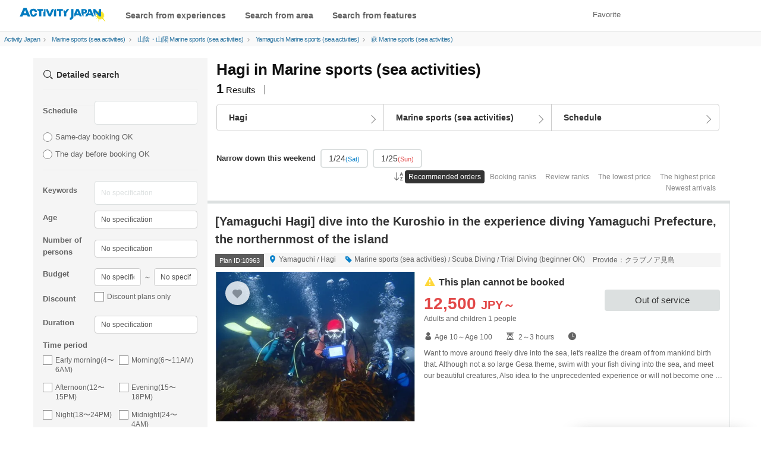

--- FILE ---
content_type: text/html; charset=UTF-8
request_url: https://en.activityjapan.com/search/category/1/sanin-sanyo/yamaguchi/264/
body_size: 17335
content:
<!DOCTYPE html>
                    <html lang="en">
    <head>
                          <meta charset="utf-8">
        <meta http-equiv="X-UA-Compatible" content="IE=edge">
                                <title>Hagi in Marine sports (sea activities) - ActivityJapan</title>
                                        <meta name="description" content="Book Hagi in Marine sports (sea activities) on Activity Japan.Compare Hagi in Marine sports (sea activities) by price, popularity and evaluation. Find and book experiences, amusements, leisure, sightseeing tours and fun activities from around Japan. There are many discouted parices on Activity Japan.">
                                      <meta name="keywords" content="Activity, Japanese Culture Experience, Marine Sports, Sightseeing Tour">
        
                        <meta name="viewport" content="width=device-width,initial-scale=1">
        
        <meta name="format-detection" content="telephone=no">
                                    <meta property="og:title" content="Hagi in Marine sports (sea activities) - ActivityJapan" />
                                    <meta property="og:description" content="Book Hagi in Marine sports (sea activities) on Activity Japan.Compare Hagi in Marine sports (sea activities) by price, popularity and evaluation. Find and book experiences, amusements, leisure, sightseeing tours and fun activities from around Japan. There are many discouted parices on Activity Japan.">
                                                        <meta property="og:type" content="article" />
                                        <meta property="og:url" content="https://en.activityjapan.com/search/category/1/sanin-sanyo/yamaguchi/264/" />
                                        <meta property="og:image" content="https://img.activityjapan.com/10/10963/10000001096301_tXj1MXow_4.jpg?version=1508246953&cf_origin" />
                        <meta property="og:site_name" content="ACTIVITY JAPAN" />
            <meta property="fb:admins" content="100008362657308">
            <meta property="fb:app_id" content="484703474996101">
            <meta name="twitter:card" content="summary_large_image">
            <meta name="twitter:site" content="@activityjapan">
                            <meta name="twitter:title" content="Hagi in Marine sports (sea activities) - ActivityJapan">
                                    <meta name="twitter:description" content="Book Hagi in Marine sports (sea activities) on Activity Japan.Compare Hagi in Marine sports (sea activities) by price, popularity and evaluation. Find and book experiences, amusements, leisure, sightseeing tours and fun activities from around Japan. There are many discouted parices on Activity Japan.">
                                                        <meta name="twitter:image" content="https://img.activityjapan.com/10/10963/10000001096301_tXj1MXow_4.jpg?version=1508246953&cf_origin" />
                                        <meta name="twitter:url" content="https://en.activityjapan.com/search/category/1/sanin-sanyo/yamaguchi/264/" />
                                                <link rel="canonical" href="https://en.activityjapan.com/search/category/1/sanin-sanyo/yamaguchi/264/">
                  
                <meta http-equiv="x-dns-prefetch-control" content="on">
        <link rel="preconnect dns-prefetch" href="https://www.google-analytics.com">
        <link rel="preconnect dns-prefetch" href="https://www.googletagmanager.com">
        <link rel="preconnect dns-prefetch" href="https://img.activityjapan.com">
        <link rel="preload" href="https://gd.activityjapan.com/css/bootstrap.css?20201290000" as="style">
        <link rel="preload" href="https://gd.activityjapan.com/css/common.min.css?202509301700" as="style">
        <link rel="preload" href="/fonts/ajicon.ttf?cv5ggm" as="font" type="font/ttf" crossorigin>
        <link rel="stylesheet" href="https://gd.activityjapan.com/css/bootstrap.css?20201290000">
        <link rel="stylesheet" href="/css/common.min.css?202509301700">
                                
                                                                                                                
  <meta name="csrf-token" content="">
  
  
          <script type="application/ld+json">
        {
      "@context":"https://schema.org",
      "@type":"ItemList",
      "itemListElement":[
                        {
          "@type":"ListItem","position":1,"name": "[Yamaguchi Hagi] dive into the Kuroshio in the experience diving Yamaguchi Prefecture, the northernmost of the island",
          "url": "https://en.activityjapan.com/publish/plan/10963"
        }                      ]
    }
        	}
  </script>
      
      
                                    <script type="application/ld+json">
          {
            "@context": "https://schema.org",
            "@type": "BreadcrumbList",
            "itemListElement":[
              {
                "@type": "ListItem",
                "position": 1,
                "item":
                {
                  "@id": "https://en.activityjapan.com",
                  "name": "Activity Japan"
                }
              },
                                                                                                                              {
                  "@type": "ListItem",
                  "position": 2,
                  "item":
                  {
                    "@id": "https://en.activityjapan.com/search/category/1/",
                    "name": "Marine sports (sea activities)"
                  }
                },                                                {
                  "@type": "ListItem",
                  "position": 3,
                  "item":
                  {
                    "@id": "https://en.activityjapan.com/search/category/1/sanin-sanyo/",
                    "name": "山陰・山陽Marine sports (sea activities)"
                  }
                },                                                {
                  "@type": "ListItem",
                  "position": 4,
                  "item":
                  {
                    "@id": "https://en.activityjapan.com/search/category/1/sanin-sanyo/yamaguchi/",
                    "name": "YamaguchiMarine sports (sea activities)"
                  }
                },                                                {
                  "@type": "ListItem",
                  "position": 5,
                  "item":
                  {
                    "@id": "https://en.activityjapan.com/search/category/1/sanin-sanyo/yamaguchi/264/",
                    "name": "萩Marine sports (sea activities)"
                  }
                }                                                                                                          ]
          }
        </script>
                    
      <link rel="preload" href="https://gd.activityjapan.com/css/search.min.css?202404181400" as="style">
  <link rel="preload" href="https://gd.activityjapan.com/js/datepicker/datepicker3.css" as="style">
  <link rel="stylesheet" href="https://gd.activityjapan.com/css/search.min.css?202404181400">
  <style>body{background-color:#fff;}.ja-only:not(:lang(ja)) {display: none;}</style>

                <script type="application/ld+json">
          {
            "@context": "https://schema.org",
            "@type": "Corporation",
            "name": "株式会社アクティビティジャパン",
            "url": "https://activityjapan.com",
            "logo": "https://gd.activityjapan.com/img/logo_main.png",
            "description": "日本最大級の国内アクティビティ・遊び・日帰り旅行の予約サイト「アクティビティジャパン」 当日前日予約もOK！全国400種目かつ19,000プラン以上のアクティビティや体験、日帰り旅行プラン。ランキングからプラン検討。",
            "telephone": "+81-3-6862-5311",
            "address": {
              "@type": "PostalAddress",
              "streetAddress": "東京都新宿区四谷１丁目２２−５ WESTALL 四谷ビル２階",
              "addressLocality": "新宿区",
              "addressRegion": "東京都",
              "postalCode": "160-0004",
              "addressCountry": "JP"
            },
            "sameAs": [
              "https://x.com/activityjapan",
              "https://www.instagram.com/activityjapan_jp/",
              "https://www.youtube.com/channel/UCzuqIhhQyGGSYPHmKFPj2bA",
              "https://www.tiktok.com/@activityjapan?lang=ja-JP"
            ]
          }
        </script>
        <script>
                    var require_carrenpage = 'other';
                    var gd_url = "https://gd.activityjapan.com";
                              var lang_flag = "en";
        </script>

		<script>
						var UAjudge = window.navigator.userAgent.toLowerCase();
			if(UAjudge.indexOf('msie') != -1 || UAjudge.indexOf('trident') != -1){
				console.log('IE');
				var UAjudgeIEflag = true;
			}
		</script>

          </head>
    <body id="top">
        
        
        
                            <noscript><iframe src="//www.googletagmanager.com/ns.html?id=GTM-MLHC2G" height="0" width="0" style="display:none;visibility:hidden"></iframe></noscript>
        
						
		
        <div class="xs-header-menu" id="xs-header-menu-target">
  <button aria-label="閉じる" class="xs-menu-btn-trig" style=""><small><i class="icm icon-aj_close icon-lg"></i></small></button>
  <div class="xs-header-menu-inner">

    <div class="xs-menu-btn-trig xs-menu-closetrig"></div>
    <ul class="xs-header-menu-list">
      <li class="user-menu">
        <a href="/mypage" style="opacity:0;" aria-label="マイページ" id="js-sp-header-login">
          <i class="pull-right icm icon-aj_angle-right"></i>
          Member registration/ログイン
        </a>
        <a href="/mypage" aria-label="マイページ" style="display:none;" id="js-sp-header-user-info">
          <i class="pull-right icm icon-aj_angle-right"></i>
          Mr./Ms. <span id="js-sp-header-username"></span><label class="pt-bage"></label><span id="js-sp-header-pt"></span><small>pt</small>
        </a>
      </li>
      <li class="user-menu">
        <a href="https://en.activityjapan.com/favorite">
          <i class="pull-right icm icon-aj_angle-right"></i>
          Favorite
        </a>
      </li>
    </ul>

    <ul class="xs-header-menu-list">
      <li><b>Search</b></li>
      <li><a data-openbtn="activity" onclick="cmnListOpen(this);"><i class="pull-right icm icon-aj_angle-right"></i>Search from experiences</a></li>

      <li>
        <a data-toggle="modal" data-target="#modalArea" onclick="getCommonModalList_area();" style="pointer-events: none;opacity:0.7;">
          <i class="pull-right icm icon-aj_angle-right"></i>Search from area
        </a>
      </li>

      <li>
        <a href="/articles" aria-label="特集から探す">
          <i class="pull-right icm icon-aj_angle-right"></i>Search from features
        </a>
      </li>
      <li>
        <a href="/feature/online-experiences/" aria-label="オファーする">
          <i class="pull-right icm icon-aj_angle-right"></i>Online Experiences
        </a>
      </li>
    </ul>
    <ul class="xs-header-menu-list">
      <li><b>Setting・Help</b></li>
      <li>
        <a href="https://en.activityjapan.com/faq/" aria-label="よくある質問">
          <i class="pull-right icm icon-aj_angle-right"></i>
          FAQ
        </a>
      </li>
    </ul>
          <ul class="xs-header-menu-list">
        <li><b>Language</b></li>
                <li>
          <a href="https://activityjapan.com"><i class="icm icon-aj_angle-right pull-right"></i>日本語</a>
        </li>
                                <li>
          <a href="https://zh-cht.activityjapan.com"><i class="icm icon-aj_angle-right pull-right"></i>繁體中文</a>
        </li>
                        <li>
          <a href="https://zh-chs.activityjapan.com"><i class="icm icon-aj_angle-right pull-right"></i>简体中文</a>
        </li>
                        <li>
          <a href="https://ko.activityjapan.com"><i class="icm icon-aj_angle-right pull-right"></i>한국어</a>
        </li>
                        <li>
          <a href="https://th.activityjapan.com"><i class="icm icon-aj_angle-right pull-right"></i>ไทย</a>
        </li>
              </ul>
        </div>
</div>


<!-- <div class="text-center pad" style="display:block;background-color: #f3f3f3;font-size: 14px;padding:7px0;" id="head-fixedbanner-news"><a href="/official/20220608/" target="_blank" class="underline" rel="noopener">ここにバナーやテキストなど設置可能</a></div> --><!-- <script>var carrenturlfull = location.href;var carrenturl = location.hostname;if(carrenturlfull.match('/official/20220608/')){    var hiddenTargetkagoshima = document.getElementById("head-fixedbanner-news");    hiddenTargetkagoshima.style.display = "none";}else if(carrenturlfull.match('/search/')){    var hiddenTargetkagoshima = document.getElementById("head-fixedbanner-news");    hiddenTargetkagoshima.style.display = "block";}else{    var hiddenTargetkagoshima = document.getElementById("head-fixedbanner-news");    hiddenTargetkagoshima.style.display = "none";}</script> -->

<div class="headerwrap sticky">
  <div class="hidden-xs hidden-sm"></div>
  <header class="navbar navbar-default navbar-fixed-top" id="header">
    <div class="container-fluid" id="headerinner">
      <div class="navbar-header">

                <div class="navbar-brand pull-left printarea"><a href="https://en.activityjapan.com"><img src="https://gd.activityjapan.com/img/logo_main.svg" alt="アクティビティが安い！レジャー体験予約サイト【アクティビティジャパン】" width="150" height="32"></a></div>
        
                <div class="visible-xs visible-sm xs-head-btn-group pull-right">
          
          <button aria-label="メニュー" class="xs-menu-btn xs-menu-btn-trig" id="xs-menu-btn" style="line-height: inherit;position: relative;padding: 10px;height: 52px;width:50px;">
            <span class="hamburger-icon"></span>
          </button>

        </div>

      </div>


      <div id="navbar" class="navbar-collapse hidden-sm hidden-xs">
        <div class="navbar-xs-container">

                    <nav class="pull-left header--nav-main">
            <ol class="row-flex rows row-flex-middle">
              <li><a data-openbtn="activity" onclick="cmnListOpen(this);">Search from experiences</a></li>

              <li><a data-toggle="modal" data-target="#modalArea" onclick="getCommonModalList_area();" style="pointer-events: none;opacity:0.7;">Search from area</a></li>
              <li><a href="/articles/">Search from features</a></li>
            </ol>
          </nav>
          
          <ul class="nav navbar-nav navbar-right" style="height:52px;">
            
            <li class="">
              <a href="/favorite">Favorite</a>
            </li>

            <li>
              <a href="/mypage" style="opacity:0;" id="js-header-login">Member registration/ログイン</a>
              <a href="/mypage" style="display:none;" id="js-header-user-info"><span class="username-link">Mr./Ms. <span id="js-header-username"></span></span><label class="pt-bage"></label><span id="js-header-pt"></span><small>pt</small></a>
            </li>

                                    <li style="margin-right: 20px;"></li>
            
          </ul>
        </div>
      </div>

    </div>
  </header>

  
</div>

<script>
  const minimalheadFlag = false;
</script>
                <div class="container-fluid">
                      <div class="row">
          <div class="breadcrumb col-xs-12">
            <ol class="list-inline">
              <li>
                <a href="/">
                  <span>Activity Japan</span>
                </a>
              </li>
                                                                                                                                  <li>
                    <i class="icm icon-aj_angle-right icon-sm margin-r-5"></i>
                    <a href="/search/category/1/">
                      <span>Marine sports (sea activities)</span></a>
                  </li>
                                                     <li>
                    <i class="icm icon-aj_angle-right icon-sm margin-r-5"></i>
                    <a href="/search/category/1/sanin-sanyo/">
                      <span>山陰・山陽 Marine sports (sea activities)</span></a>
                  </li>
                                                     <li>
                    <i class="icm icon-aj_angle-right icon-sm margin-r-5"></i>
                    <a href="/search/category/1/sanin-sanyo/yamaguchi/">
                      <span>Yamaguchi Marine sports (sea activities)</span></a>
                  </li>
                                                     <li>
                    <i class="icm icon-aj_angle-right icon-sm margin-r-5"></i>
                    <a href="/search/category/1/sanin-sanyo/yamaguchi/264/">
                      <span>萩 Marine sports (sea activities)</span></a>
                  </li>
                                                                                                               </ol>
          </div>
        </div>
                  </div>
        
  <div class="container main-contents">
      <div class="row">
        <div class="col-xs-9 pull-right search-wrap ">

                    

          <div class="row">
            <section class="col-xs-12">

                                                                                                                                                                                                                                                                  
                                                                
                                                
              <div class="search-header  " id="search-header">

                                                                                                                                                                                                                                                                                                                                                                                                                                                                                                                                                                                                                                            
                                                                      <h1>
                                                                                                                                                        <span>Hagi in Marine sports (sea activities)</span>
                                                                                                                </h1>
                                  
                                                  <div class="row-flex margin-b-10">
                                      <div class="h3 result-summary">
                      <strong>1</strong><span class="result-summary--text">Results</span>
                    </div>
                                                                                    <div class="page-last-mod" style="opacity:0;position: absolute;">
                        <small>Last Modified</small>：<time id="pageLastMod" datetime=""></time>
                      </div>
                                      </div>
                

                                                                                                                                  
                                

                                
                                                                                                        
                                

                                                  <div id="searchBtnGroupWrap" style="height:auto;margin-bottom:2px;">
                                        <form action="/search/category/1/sanin-sanyo/yamaguchi/264/" role="form" id="searchBtn_three">
                                            <div id="searchBtnGroup" class="btn-group row-flex margin-b-20">
                        <div>
                                                    <button aria-label="エリア" type="button" data-toggle="modal" data-target="#arealist_all" class="btn btn-default btn-arrow-invert" id="arealist_modal_btn">
                                                          <b>Hagi</b>
                                                      </button>
                        </div>
                        <div>
                                                    <button aria-label="アクティビティ" type="button" data-toggle="modal" data-target="#actlist_all" class="btn btn-default btn-arrow-invert" id="actlist_modal_btn"  modal-dialog="SearchActivity">
                                                          <b>Marine sports (sea activities)</b>
                                                      </button>
                        </div>
                        <div>
                                                    <button type="button" class="btn btn-default btn-arrow-invert" id="calendarBtn" data-target="#day_search_wrap" data-toggle="modal" onClick="load_modal_calendar()"wovn-ignore>
                                                        Schedule
                                                      </button>
                        </div>
                      </div>
                                                                  <div id="day_search_wrap" class="modal" role="dialog" aria-hidden="false">
                        <div class="modal-dialog modal-sm">
                          <div class="modal-content">
                            <div class="modal-header text-center">
                              <button type="button" class="pull-right areact_modal_close" data-dismiss="modal" aria-label="Close">
                                <small>Close</small>
                              </button>
                              <div class="modal-title">Please select your preferred date</div>
                            </div>
                          <div class="modal-body" id="calendar_modal" style="height: 550px;">
                            <div class="blinktext text-muted loadingtext" style="position: absolute;top: 0;right: 0;left: 0;bottom: 0;margin: auto;width: 100%;height: 100%;display: flex;justify-content: center;align-items: center;">Loading</div>
                          </div>
                        </div>
                      </div>

                    </form>
                  </div>

                                    <div class="scroll-swipe-container nothumb">
                    <div class="scroll-swipe-wrapper">
                      <div class="scroll-swipe-slide" style="display: flex;align-items: center;">
                          <b style="font-size:13px;">Narrow down this weekend</b>
                      </div>
                                            <div class="scroll-swipe-slide">
                        <a href="/search/category/1/sanin-sanyo/yamaguchi/264/?&amp;joinDayFromCalendar=2026/01/24" class="gtm_search_fv_clicked_weekendholyday">
                          1/24<small class="text-blue" >(Sat)</small>
                        </a>
                      </div>
                                            <div class="scroll-swipe-slide">
                        <a href="/search/category/1/sanin-sanyo/yamaguchi/264/?&amp;joinDayFromCalendar=2026/01/25" class="gtm_search_fv_clicked_weekendholyday">
                          1/25<small  style="color: #e24848" >(Sun)</small>
                        </a>
                      </div>
                      
                    </div>
                  </div>
                </div>
                
                                    <div >
                                      </div>

                  <div class="row">
                    <div class="col-sm-3">
                                          </div>
                    <div class="col-sm-9 text-right">
                                                                  <div class="margin-b-10 search-header-nav">
                        <ul class="">
                          <li><i class="icm icon-aj_sort-az"></i></li>
                                                                                                        <li class=active><a href="/search/category/1/sanin-sanyo/yamaguchi/264/">Recommended orders</a></li>
                          <li ><a href="/search/category/1/sanin-sanyo/yamaguchi/264/?s=5">Booking ranks</a></li>
                          <li ><a href="/search/category/1/sanin-sanyo/yamaguchi/264/?s=6">Review ranks</a></li>
                          <li ><a href="/search/category/1/sanin-sanyo/yamaguchi/264/?s=3">The lowest price</a></li>
                          <li ><a href="/search/category/1/sanin-sanyo/yamaguchi/264/?s=2">The highest price</a></li>
                          <li ><a href="/search/category/1/sanin-sanyo/yamaguchi/264/?s=4">Newest arrivals</a></li>
                        </ul>
                      </div>
                                          </div>
                  </div>

                
              </div>
              
                            
              <div id="scrollingcontent">
                <div class="listitems" id="content">
                  <div class="listitempage">

                                                            <span id="pr_area_end"></span>
                                        
                                        <section class="search-contents " id="10963" label="plan1">
    <div class="search-box">
            <div class="row">
        <div class="col-sm-12 col-xs-12">
          <h2>

                                                      <a href="/publish/plan/10963">
                              [Yamaguchi Hagi] dive into the Kuroshio in the experience diving Yamaguchi Prefecture, the northernmost of the island
                        </a>
          </h2>
        </div>
      </div>
      
      <div class="row">
                <div class="col-sm-12 detail-tool">
          <div class="address">
            <span class="planid-label">Plan ID:10963</span>
            <span class="margin-r-10">
              <i class="icm icon-aj_map-pin text-blue" aria-hidden="true"></i>
              <a href="/search/sanin-sanyo/yamaguchi/">Yamaguchi</a>
              <span>/</span>
              <a href="/search/sanin-sanyo/yamaguchi/264/">Hagi</a>
            </span>

            <span class="margin-r-10">
              <i class="icm icon-aj_tag text-blue" aria-hidden="true"></i>
              <a href="/search/category/1/">Marine sports (sea activities)</a>
                              <span>/</span>
                <a href="/search/category/scuba-diving/">Scuba Diving</a>
                            <span>/</span>
              <a href="/search/scuba-beginner/">Trial Diving (beginner OK)</a>
            </span>
            <span><a href="/publish/feature/1509">Provide：クラブノア見島</a></span>
          </div>
        </div>
        
                <div class="col-xs-5 search_img">
                                                    <div>
                  <a href="/publish/plan/10963">
                    <img src="https://img.activityjapan.com/10/10963/10000001096301_tXj1MXow_3.jpg?version=1508246953" alt="[Yamaguchi Hagi] dive into the Kuroshio in the experience diving Yamaguchi Prefecture, the northernmost of the islandの画像" width="337" height="252" decoding="async" loading="eager">
                  </a>
                </div>
                                    
                    <div class="favorite">
            <button aria-label="お気に入り" class="btn btn-default btn-sm favorite-btn" id="favorite-plan-10963">
              <span class="favorite-pc">
                <i class="icm icon-aj_heart" aria-hidden="true"></i>
              </span>
            </button>
          </div>
        </div>
        
                <div class="col-md-7 col-sm-4 col-xs-4 margin-clear-xs search-box-price">
          <div class="search-box-priceleft">
                          <div class="padding-t-5 padding-b-5" style="font-size: 1em;"><i class="icm icon-aj_triangle text-yellow margin-r-5" aria-hidden="true"></i><b>This plan cannot be booked</b></div>
                        <div class="price ">
              
                            <a href="/publish/plan/10963" class="price_a hidden-underline">
                <span class=" list-price ">
                  <span>12,500</span>
                  <span class="discount-yen"><span>JPY～</span></span>
                </span>

                              </a>
                          </div>


                        <div class="priceunit">
                              Adults and children
                <span>1</span>
                people
                          </div>
            
                                              </div>

                              <div class="search-box-priceright">
                                                        <div class="btn btn-sm bg-lightgray text-black btn-block" style="pointer-events: none;">Out of service</div>
                                    </div>
                            </div>
        
                <div class="col-xs-7 margin-clear-xs">
          <ul class="list-inline plan-date">
            <li><i class="icm icon-aj_user" aria-hidden="true"></i>Age 10～Age 100</li>
                                      <li><i class="icm icon-aj_sandglass" aria-hidden="true"></i>
                                  2～3 hours
                                                </li>
                                      <li><i class="icm icon-aj_clock" aria-hidden="true"></i>
                              </li>
                      </ul>
        </div>
        
                <div class="col-xs-7 margin-clear-xs">
          <p class="hidden-xs intro">Want to move around freely dive into the sea, let&#039;s realize the dream of from mankind birth that.
Although not a so large Gesa theme, swim with your fish diving into the sea, and meet our beautiful creatures,
Also idea to the unprecedented experience or will not become one of the &quot;I look for.&quot;
To support the beginning the owner of diving history 34 years, a guide who knows the sea.
Please be assured also please the beginner.</p>
                    
                            </div>
      </div>
    </div>
  </section>
    


                                      </div>

              </div>

                            
            </section>
          </div>

          <div class="text-center" id="pagination">
            <nav>
              
            </nav>
          </div>

                      
                                          <div class="recomend-slid-widget-other_result"><!-- area recommend --><div class="recomend-widget__wrap  recomend-other_result-slid "><h3 class="other_result-caption margi-reset"> Search by recommended experience </h3><div class="recomend-scroll  recomend-scroll-thumb "><div class="recomend-scroll__wrap"><div class="recomend-scroll__item img"><div> <a href="/search/snorkelling/" class="--thumb gtm_search_fv_clicked_popular_activity"><img src="https://gd.activityjapan.com/img/activity/activity_thumb_11.png" alt="Snorkeling" width="130px" height="130px" loading="lazy" class="--thumb-img"> <span class="--thumb-name">Snorkeling</span></a></div></div><div class="recomend-scroll__item img"><div> <a href="/search/scuba-beginner/" class="--thumb gtm_search_fv_clicked_popular_activity"><img src="https://gd.activityjapan.com/img/activity/activity_thumb_71.png" alt="Trial diving (beginners welcome)" width="130px" height="130px" loading="lazy" class="--thumb-img"> <span class="--thumb-name">Trial diving (beginners welcome)</span></a></div></div><div class="recomend-scroll__item img"><div> <a href="/search/canoe/" class="--thumb gtm_search_fv_clicked_popular_activity"><img src="https://gd.activityjapan.com/img/activity/activity_thumb_16.png" alt="Canoeing and Kayaking" width="130px" height="130px" loading="lazy" class="--thumb-img"> <span class="--thumb-name">Canoeing and Kayaking</span></a></div></div><div class="recomend-scroll__item img"><div> <a href="/search/sup/" class="--thumb gtm_search_fv_clicked_popular_activity"><img src="https://gd.activityjapan.com/img/activity/activity_thumb_1.png" alt="SUP (Stand Up Paddle Board)" width="130px" height="130px" loading="lazy" class="--thumb-img"> <span class="--thumb-name">SUP (Stand Up Paddle Board)</span></a></div></div><div class="recomend-scroll__item img"><div> <a href="/search/parasailing/" class="--thumb gtm_search_fv_clicked_popular_activity"><img src="https://gd.activityjapan.com/img/activity/activity_thumb_3.png" alt="Parasailing" width="130px" height="130px" loading="lazy" class="--thumb-img"></a>              <span class="--thumb-name">Parasailing</span></div></div><div class="recomend-scroll__item img"><div> <a href="/search/bananaboat/" class="--thumb gtm_search_fv_clicked_popular_activity"><img src="https://gd.activityjapan.com/img/activity/activity_thumb_12.png" alt="Banana boat/towing tube" width="130px" height="130px" loading="lazy" class="--thumb-img"> <span class="--thumb-name">Banana boat/towing tube</span></a></div></div><div class="recomend-scroll__item img"><div> <a href="/search/nighttour/" class="--thumb gtm_search_fv_clicked_popular_activity"><img src="https://gd.activityjapan.com/img/activity/activity_thumb_172.png" alt="Night Tour" width="130px" height="130px" loading="lazy" class="--thumb-img"> <span class="--thumb-name">Night Tour</span></a></div></div><div class="recomend-scroll__item img"><div> <a href="/search/desert-island-tour/" class="--thumb gtm_search_fv_clicked_popular_activity"><img src="https://gd.activityjapan.com/img/activity/activity_thumb_291.png" alt="Deserted Island Tour" width="130px" height="130px" loading="lazy" class="--thumb-img"> <span class="--thumb-name">Deserted Island Tour</span></a> </div></div></div></div></div><!-- area recommend --><div class="recomend-widget__wrap  recomend-other_result-list "><h3 class="other_result-caption margin-reset"> Search by popular area</h3><ul class="bg-white"><li> <a href="/search/okinawa/" class="gtm_search_fv_clicked_popular_area recomend-other_result-list-item">Okinawa</a></li><li> <a href="/search/hokkaido/" class="gtm_search_fv_clicked_popular_area recomend-other_result-list-item">Hokkaido</a></li>      <li><a href="/search/kanto/" class="gtm_search_fv_clicked_popular_area recomend-other_result-list-item">Kanto</a></li><li> <a href="/search/kansai/" class="gtm_search_fv_clicked_popular_area recomend-other_result-list-item">Kansai</a></li><li> <a href="/search/kyusyu/" class="gtm_search_fv_clicked_popular_area recomend-other_result-list-item">Kyushu</a></li><li><a href="/search/tokai/" class="gtm_search_fv_clicked_popular_area recomend-other_result-list-item">Tokai</a></li><li> <a href="/search/koushinetsu/" class="gtm_search_fv_clicked_popular_area recomend-other_result-list-item">Koshinetsu</a></li><li> <a href="/search/shikoku/" class="gtm_search_fv_clicked_popular_area recomend-other_result-list-item">Shikoku</a></li><li> <a href="/search/sanin-sanyo/" class="gtm_search_fv_clicked_popular_area recomend-other_result-list-item">Sanin and Sanyo</a></li><li> <a href="/search/tohoku/" class="gtm_search_fv_clicked_popular_area recomend-other_result-list-item">Tohoku</a></li></ul></div></div>
              
              <div class="verticalScroll clearfix">
                    <ul class="breadcrumb areaBread">
                      <li class="first"><a href="/search/1/">
                        <span>Nationwide</span>
                                                <span>Marine sports (sea activities)</span>
                                              </a></li>
                                                                      <li>
                                                <a href="/search/1/sanin-sanyo/">Sanin / Sanyo</a></li>
                                                                                            <li>
                                                <a href="/search/1/sanin-sanyo/yamaguchi/">Yamaguchi</a></li>
                                                                  <li class="last"><a href="/search/1/sanin-sanyo/yamaguchi/264">Hagi</a></li>
                                                                </ul>
                  </div>
                                          <div class="row-flex search_recommend-list" id="recommendloading-wrap">
                <div id="recommendBoxArea"></div>
                <div id="recommendBoxAct"></div>
                              </div>
                                    
                              <div class="content-bottom-area">
            <b>Add recommended search conditions</b>
            <ul class="row-flex no-gutter linkblock" id="linkBlock"></ul>
          </div>
          
          
        </div>

                                                      <div class="col-xs-3 search-side-bar">

            <div class="row detail-search navbar quick-search" id="search_block_top">
														<div class="navbar-collapse">
															<div class="">
																<div class="nav-caption" wovn-ignore><i class="icm icon-aj_search-o margin-r-5"></i>Detailed search</div>
																<hr>
																<form action="/search/category/1/sanin-sanyo/yamaguchi/264/" class="navbar-form" role="form" id="form">
																																																																				<div class="form-group col-sm-12 row-center va-middle" style="position:relative;" wovn-ignore>
																																																						<label class="control-label col-md-4 col-sm-12" wovn-ignore>Schedule</label>
																		<div class="col-md-8 col-sm-12 input-group input-group-sm" id="searchCalendar-wrap">
																																						<input type="text" name="joinDayFromCalendar" class="form-control datepicker" value="" autocomplete="off" id="searchCalendar">
																		</div>
																		<div class="col-xs-offset-4 col-md-8 col-sm-12 input-group input-group-sm" id="inStockCheck" style="position:absolute;height:0px;opacity:0;transition:all 0.1s;left:0;">
																			<label class="checkbox_text checkbox-inline" style="margin: 10px 0px 6px;" wovn-ignore>
																				<input type="checkbox" name="stock_flag" value="1">Instant booking plans only
																			</label>
																		</div>
																	</div>
																	<div class="form-group col-sm-12 row-center va-middle">
																		<div class="col-xs-12 input-group">
																			<div class="row-flex" id="todayinput">
																				<label class="radio_text">
																					<input id="todayradio1" type="radio" name="today" value="1"  wovn-ignore>
																					Same-day booking OK
																				</label>
																				<label class="radio_text">
																					<input id="todayradio2" type="radio" name="today" value="2"  wovn-ignore>
																					The day before booking OK
																				</label>
																																							</div>
																		</div>
																		<hr>
																	</div>
																	<div class="form-group col-sm-12 row-center va-middle">
																																																						<label class="control-label col-md-4 col-sm-12" style="font-size: 0.95em;" wovn-ignore>Keywords</label>
																		<div class="col-md-8 col-sm-12 input-group input-group-sm" wovn-ignore>
																			<input type="text" name="addressAndKeyword" id="menu-address-keyword" class="form-control keyword" placeholder="No specification" value="">
																		</div>
																	</div>
																	<div class="form-group col-sm-12 row-center va-middle">
																		<label class="control-label col-md-4 col-sm-12" wovn-ignore>Age</label>
																																																						<div class="col-md-8 col-sm-12 input-group input-group-sm">
																			<select name="basicTargetAge" class="form-control">
																				<option value="" wovn-ignore>No specification</option>
																																																														<option value="0"  wovn-ignore>Age 0 ~</option>
																																										<option value="1"  wovn-ignore>Age 1 ~</option>
																																										<option value="2"  wovn-ignore>Age 2 ~</option>
																																										<option value="3"  wovn-ignore>Age 3 ~</option>
																																										<option value="4"  wovn-ignore>Age 4 ~</option>
																																										<option value="5"  wovn-ignore>Age 5 ~</option>
																																										<option value="6"  wovn-ignore>Age 6 ~</option>
																																										<option value="7"  wovn-ignore>Age 7 ~</option>
																																										<option value="8"  wovn-ignore>Age 8 ~</option>
																																										<option value="9"  wovn-ignore>Age 9 ~</option>
																																										<option value="10"  wovn-ignore>Age 10 ~</option>
																																										<option value="11"  wovn-ignore>Age 11 ~</option>
																																										<option value="12"  wovn-ignore>Age 12 ~</option>
																																										<option value="13"  wovn-ignore>Age 13 ~</option>
																																										<option value="14"  wovn-ignore>Age 14 ~</option>
																																										<option value="15"  wovn-ignore>Age 15 ~</option>
																																										<option value="16"  wovn-ignore>Age 16 ~</option>
																																										<option value="17"  wovn-ignore>Age 17 ~</option>
																																										<option value="18"  wovn-ignore>Age 18 ~</option>
																																										<option value="19"  wovn-ignore>Age 19 ~</option>
																																										<option value="20"  wovn-ignore>Age 20 ~</option>
																																										<option value="60"  wovn-ignore>Age 60 ~</option>
																																																												</select>
																		</div>
																	</div>
																	<div class="form-group col-sm-12 row-center va-middle">
																		<label class="control-label col-md-4 col-sm-12" wovn-ignore>Number of persons</label>
																																																						<div class="col-md-8 col-sm-12 input-group input-group-sm">
																			<select name="searchPeople" class="form-control">
																				<option value="" wovn-ignore>No specification</option>
																																																														<option value="1"  wovn-ignore>1 person</option>
																																										<option value="2"  wovn-ignore>2 persons</option>
																																										<option value="3"  wovn-ignore>3 persons</option>
																																										<option value="4"  wovn-ignore>4 persons</option>
																																										<option value="5"  wovn-ignore>5 persons</option>
																																										<option value="6"  wovn-ignore>6 persons</option>
																																										<option value="7"  wovn-ignore>7 persons</option>
																																										<option value="8"  wovn-ignore>8 persons</option>
																																										<option value="9"  wovn-ignore>9 persons</option>
																																										<option value="10"  wovn-ignore>Over 10 persons</option>
																																																												</select>
																		</div>
																	</div>
																	<div class="form-group margin-b-10 col-sm-12">
																		<label class="control-label col-md-4 col-sm-12" wovn-ignore>Budget</label>
																		<div class="col-md-8 col-sm-12 input-group input-group-sm">
																																																									<select name="searchBudgetFrom" class="form-control">
																				<option value="" wovn-ignore>No specification</option>
																																																														<option value="1000"  wovn-ignore>1,000 JPY</option>
																																										<option value="2000"  wovn-ignore>2,000 JPY</option>
																																										<option value="3000"  wovn-ignore>3,000 JPY</option>
																																										<option value="4000"  wovn-ignore>4,000 JPY</option>
																																										<option value="5000"  wovn-ignore>5,000 JPY</option>
																																										<option value="6000"  wovn-ignore>6,000 JPY</option>
																																										<option value="7000"  wovn-ignore>7,000 JPY</option>
																																										<option value="8000"  wovn-ignore>8,000 JPY</option>
																																										<option value="9000"  wovn-ignore>9,000 JPY</option>
																																										<option value="10000"  wovn-ignore>10,000 JPY</option>
																																										<option value="11000"  wovn-ignore>11,000 JPY</option>
																																										<option value="12000"  wovn-ignore>12,000 JPY</option>
																																										<option value="13000"  wovn-ignore>13,000 JPY</option>
																																										<option value="14000"  wovn-ignore>14,000 JPY</option>
																																										<option value="15000"  wovn-ignore>15,000 JPY</option>
																																										<option value="16000"  wovn-ignore>16,000 JPY</option>
																																										<option value="17000"  wovn-ignore>17,000 JPY</option>
																																										<option value="18000"  wovn-ignore>18,000 JPY</option>
																																										<option value="19000"  wovn-ignore>19,000 JPY</option>
																																										<option value="20000"  wovn-ignore>20,000 JPY</option>
																																																												</select>
																			<span class="input-group-addon">～</span>
																																																									<select name="searchBudgetTo" class="form-control">
																				<option value="" wovn-ignore>No specification</option>
																																																														<option value="1000"  wovn-ignore>1,000 JPY</option>
																																										<option value="2000"  wovn-ignore>2,000 JPY</option>
																																										<option value="3000"  wovn-ignore>3,000 JPY</option>
																																										<option value="4000"  wovn-ignore>4,000 JPY</option>
																																										<option value="5000"  wovn-ignore>5,000 JPY</option>
																																										<option value="6000"  wovn-ignore>6,000 JPY</option>
																																										<option value="7000"  wovn-ignore>7,000 JPY</option>
																																										<option value="8000"  wovn-ignore>8,000 JPY</option>
																																										<option value="9000"  wovn-ignore>9,000 JPY</option>
																																										<option value="10000"  wovn-ignore>10,000 JPY</option>
																																										<option value="11000"  wovn-ignore>11,000 JPY</option>
																																										<option value="12000"  wovn-ignore>12,000 JPY</option>
																																										<option value="13000"  wovn-ignore>13,000 JPY</option>
																																										<option value="14000"  wovn-ignore>14,000 JPY</option>
																																										<option value="15000"  wovn-ignore>15,000 JPY</option>
																																										<option value="16000"  wovn-ignore>16,000 JPY</option>
																																										<option value="17000"  wovn-ignore>17,000 JPY</option>
																																										<option value="18000"  wovn-ignore>18,000 JPY</option>
																																										<option value="19000"  wovn-ignore>19,000 JPY</option>
																																										<option value="20000"  wovn-ignore>20,000 JPY</option>
																																																												</select>
																		</div>
																	</div>
																	<div class="form-group col-sm-12 row-center va-middle" wovn-ignore>
																		<label class="control-label col-md-4 col-sm-12">Discount</label>
																		<div class="col-md-8 col-sm-12 input-group input-group-sm">
																			<label class="checkbox_text checkbox-inline">
																				<input type="checkbox" name="d" value="1" >Discount plans only
																			</lavel>
																		</div>
																	</div>
																	<div class="form-group col-sm-12 row-center va-middle" style="position:relative;">
																		<label class="control-label col-md-4 col-sm-12" wovn-ignore>Duration</label>
																																																						<div class="col-md-8 col-sm-12 input-group input-group-sm">
																			<select class="form-control" name="basicNecessaryTime">
																				<option value="" wovn-ignore>No specification</option>
																																								<option value="1"  wovn-ignore>Within 1 hour</option>
																																								<option value="2"  wovn-ignore>1～2 hours</option>
																																								<option value="3"  wovn-ignore>2～3 hours</option>
																																								<option value="4"  wovn-ignore>3～4 hours</option>
																																								<option value="5"  wovn-ignore>4～5 hours</option>
																																								<option value="6"  wovn-ignore>5～6 hours</option>
																																								<option value="7"  wovn-ignore>Over 6 hours on the day</option>
																																								<option value="8"  wovn-ignore>1 Day or more</option>
																																							</select>
																		</div>
																	</div>
																	<div class="form-group col-sm-12 row-center va-middle" wovn-ignore>
																		<label class="control-label col-xs-12">Time period</label>
																		<div class="col-xs-12 input-group">
																			<div class="row-flex">
																																								<label class="checkbox_text checkbox-inline">
																					<input type="checkbox" name="searchCourse[1]" value="1" >
																					Early morning(4〜6AM)
																				</label>
																																								<label class="checkbox_text checkbox-inline">
																					<input type="checkbox" name="searchCourse[2]" value="2" >
																					Morning(6〜11AM)
																				</label>
																																								<label class="checkbox_text checkbox-inline">
																					<input type="checkbox" name="searchCourse[3]" value="3" >
																					Afternoon(12〜15PM)
																				</label>
																																								<label class="checkbox_text checkbox-inline">
																					<input type="checkbox" name="searchCourse[4]" value="4" >
																					Evening(15〜18PM)
																				</label>
																																								<label class="checkbox_text checkbox-inline">
																					<input type="checkbox" name="searchCourse[5]" value="5" >
																					Night(18〜24PM)
																				</label>
																																								<label class="checkbox_text checkbox-inline">
																					<input type="checkbox" name="searchCourse[6]" value="6" >
																					Midnight(24〜4AM)
																				</label>
																																							</div>
																		</div>
																	</div>
																	<div class="form-group col-sm-12 row-center va-middle" wovn-ignore>
																		<label class="control-label col-xs-124">Payment methods</label>
																		<div class="col-xs-12 input-group">
																			<label class="checkbox_text checkbox-inline">
																				<input type="checkbox" name="payment" value="1"  wovn-ignore>Online payment
																			</label>
																		</div>
																	</div>
																	<div class="form-group col-sm-12 row-center va-middle" wovn-ignore>
																		<label class="control-label col-xs-12">Facility - Amenities</label>
																																				<div class="col-xs-12 input-group">
																			<div class="row-flex">
																																								<label class="checkbox_text checkbox-inline"><input type="checkbox" name="searchEquipment[0]" value="1"  wovn-ignore>Locker</label>
																																																												<label class="checkbox_text checkbox-inline"><input type="checkbox" name="searchEquipment[1]" value="2"  wovn-ignore>Shower</label>
																																																												<label class="checkbox_text checkbox-inline"><input type="checkbox" name="searchEquipment[2]" value="4"  wovn-ignore>Toilet</label>
																																																												<label class="checkbox_text checkbox-inline"><input type="checkbox" name="searchEquipment[3]" value="5"  wovn-ignore>Changing room</label>
																																																												<label class="checkbox_text checkbox-inline"><input type="checkbox" name="searchEquipment[4]" value="8"  wovn-ignore>Parking</label>
																																																											</div>
																		</div>
																	</div>
																	<div class="form-group col-sm-12 row-center va-middle" wovn-ignore>
																		<label class="control-label col-xs-12">Target level</label>
																																				<div class="col-xs-12 input-group">
																			<div class="row-flex">
																																								<label class="checkbox_text checkbox-inline mask_text" wovn-ignore><input type="checkbox" name="searchTargetLevelUser[0]" value="1" >Beginners welcome - First try</label>
																																																												<label class="checkbox_text checkbox-inline mask_text" wovn-ignore><input type="checkbox" name="searchTargetLevelUser[1]" value="2" >Advanced-level users</label>
																																																												<label class="checkbox_text checkbox-inline mask_text" wovn-ignore><input type="checkbox" name="searchTargetLevelUser[2]" value="3" >Obtain license</label>
																																																												<label class="checkbox_text checkbox-inline mask_text" wovn-ignore><input type="checkbox" name="searchTargetLevelUser[3]" value="4" >License required</label>
																																																												<label class="checkbox_text checkbox-inline mask_text" wovn-ignore><input type="checkbox" name="searchTargetLevelUser[4]" value="5" >School</label>
																																																												<label class="checkbox_text checkbox-inline mask_text" wovn-ignore><input type="checkbox" name="searchTargetLevelUser[5]" value="6" >Limited to first-time users</label>
																																																												<label class="checkbox_text checkbox-inline mask_text" wovn-ignore><input type="checkbox" name="searchTargetLevelUser[6]" value="7" >Limited to repeaters</label>
																																																											</div>
																		</div>
																	</div>
																	<div class="form-group col-sm-12 row-center va-middle" wovn-ignore>
																		<label class="control-label col-xs-12">Others</label>
																																				<div class="col-xs-12 input-group" style="margin-bottom: 10px;">
																			<div class="row-flex">
																																																														<label class="checkbox_text checkbox-inline" wovn-ignore><input type="checkbox" name="searchOtherUser[0]" value="1" >Empty-hands OK</label>
																																																																																																								<label class="checkbox_text checkbox-inline" wovn-ignore><input type="checkbox" name="searchOtherUser[1]" value="2" >Meal included</label>
																																																																																																								<label class="checkbox_text checkbox-inline" wovn-ignore><input type="checkbox" name="searchOtherUser[2]" value="3" >Pick-up &amp; Drop-off</label>
																																																																																																								<label class="checkbox_text checkbox-inline" wovn-ignore><input type="checkbox" name="searchOtherUser[3]" value="7" >Solo participant</label>
																																																																																																								<label class="checkbox_text checkbox-inline" wovn-ignore><input type="checkbox" name="searchOtherUser[4]" value="8" >Pets allowed</label>
																																																																																																								<label class="checkbox_text checkbox-inline" wovn-ignore><input type="checkbox" name="searchOtherUser[5]" value="11" >Charter possible</label>
																																																																																																								<label class="checkbox_text checkbox-inline" wovn-ignore><input type="checkbox" name="searchOtherUser[6]" value="12" >Operate rain or shine</label>
																																																																																																								<label class="checkbox_text checkbox-inline" wovn-ignore><input type="checkbox" name="searchOtherUser[7]" value="17" >Child-friendly</label>
																																																																																																								<label class="checkbox_text checkbox-inline" wovn-ignore><input type="checkbox" name="searchOtherUser[8]" value="18" >Same-day return</label>
																																																																																																								<label class="checkbox_text checkbox-inline" wovn-ignore><input type="checkbox" name="searchOtherUser[9]" value="19" >Indoor</label>
																																																																																																								<label class="checkbox_text checkbox-inline" wovn-ignore><input type="checkbox" name="searchOtherUser[10]" value="20" >Accommodation included</label>
																																																																																																								<label class="checkbox_text checkbox-inline" wovn-ignore><input type="checkbox" name="searchOtherUser[11]" value="21" >Free camera rental</label>
																																																																																																								<label class="checkbox_text checkbox-inline" wovn-ignore><input type="checkbox" name="searchOtherUser[12]" value="22" >Photo gifts</label>
																																																																																																								<label class="checkbox_text checkbox-inline" wovn-ignore><input type="checkbox" name="searchOtherUser[13]" value="23" >Video gifts</label>
																																																																																																								<label class="checkbox_text checkbox-inline" wovn-ignore><input type="checkbox" name="searchOtherUser[14]" value="24" >Drone photography</label>
																																																																																																								<label class="checkbox_text checkbox-inline" wovn-ignore><input type="checkbox" name="searchOtherUser[15]" value="25" >Flower blossom</label>
																																																																																																								<label class="checkbox_text checkbox-inline" wovn-ignore><input type="checkbox" name="searchOtherUser[16]" value="26" >Autumn foliage</label>
																																																																																																																																																																						<label class="checkbox_text checkbox-inline" wovn-ignore><input type="checkbox" name="searchOtherUser[18]" value="28" >World Heritage</label>
																																																																																																																																																																						<label class="checkbox_text checkbox-inline" wovn-ignore><input type="checkbox" name="searchOtherUser[20]" value="30" >Recommended for dating</label>
																																																																																																								<label class="checkbox_text checkbox-inline" wovn-ignore><input type="checkbox" name="searchOtherUser[21]" value="31" >Gift</label>
																																																																																																								<label class="checkbox_text checkbox-inline" wovn-ignore><input type="checkbox" name="searchOtherUser[22]" value="32" >Girls&#039; party - Girls&#039; trip</label>
																																																																																																																																																																																																																																				<label class="checkbox_text checkbox-inline" wovn-ignore><input type="checkbox" name="searchOtherUser[25]" value="35" >Kids&#039; learning - play</label>
																																																																																																								<label class="checkbox_text checkbox-inline" wovn-ignore><input type="checkbox" name="searchOtherUser[26]" value="36" >Recommended for foreigners</label>
																																																																																																								<label class="checkbox_text checkbox-inline" wovn-ignore><input type="checkbox" name="searchOtherUser[27]" value="37" >Student discount</label>
																																																																																		<label class="checkbox_text checkbox-inline" wovn-ignore><input type="checkbox" name="searchOtherUser[aj_coupon_flag]" value="aj_coupon_flag" >Use AJ coupon</label>
																			</div>
																		</div>
																	</div>
																	<hr>
																	<div class="margin-b-10" wovn-ignore>
																		<input type="submit" value="Search" id="search_btn" class="btn btn-blue btn-block btn-sm">
																	</div>
																	<div class="">
																		<a class="btn btn-default btn-block btn-sm" id="valclear-pc-quick" wovn-ignore>Clear all</a>
																	</div>
																																																		</form>
															</div>
														</div>
													</div>

            <div class="margin-t-20">
              
            </div>

          </div>
                  
      </div>
  </div>
      <p id="search_type" style="display:none;">default</p>
  
      
            <div class="modal fade bottom areact_modal" name="arealist_all" id="arealist_all" style="display: none;">
        <div class="modal-dialog">
          <div class="modal-content">
            <div class="modal-header text-center">
              <button type="button" class="pull-right areact_modal_close" data-dismiss="modal" aria-label="Close">
                <small>Close</small>              </button>
              <div class="modal-title">
                                  Search areas to experience Marine sports (sea activities)
                              </div>
            </div>
            <div class="modal-body">
              <div class="panel-group search_recommend-modal--are" id="modalboxArea">

              </div>

              <div class="loading-circle fluid sm in_modal" id="modalloading-area">
                <?xml version="1.0" encoding="utf-8"?>
                <svg version="1.1" id="レイヤー_1" xmlns="http://www.w3.org/2000/svg" xmlns:xlink="http://www.w3.org/1999/xlink" x="0px" y="0px" viewBox="0 0 34.37 34.26" style="enable-background:new 0 0 34.37 34.26;" xml:space="preserve" style="width:50px;">
                <style>.st1{fill:#fff;}.st2{fill:#d8d8d8;}</style>
                <g>
                  <path class="st1" d="M29.04,5.27l-2.12,2.12C25,5.46,22.6,4.18,19.99,3.64c6.25,1.3,10.97,6.85,10.97,13.49c0,7.6-6.18,13.78-13.78,13.78S3.41,24.73,3.41,17.13S9.59,3.35,17.18,3.35v-3c-9.25,0-16.78,7.53-16.78,16.78s7.53,16.78,16.78,16.78s16.78-7.53,16.78-16.78C33.96,12.5,32.08,8.31,29.04,5.27z"/>
                  <path class="st2" d="M18.58,3.42c0.07,0.01,0.13,0.02,0.2,0.03c0.4,0.05,0.79,0.1,1.18,0.18c0.01,0,0.03,0.01,0.04,0.01C22.6,4.18,25,5.46,26.93,7.39l2.12-2.12l0.01-0.01c-2.35-2.35-5.26-3.9-8.44-4.56c-0.02,0-0.03-0.01-0.05-0.01c-0.47-0.1-0.94-0.16-1.42-0.22c-0.08-0.01-0.17-0.03-0.25-0.04c-0.56-0.06-1.13-0.09-1.7-0.09v3C17.65,3.35,18.12,3.38,18.58,3.42z"/>
                </g>
                </svg>
              </div>

            </div>
          </div>
        </div>
      </div>

            <div class="modal fade bottom areact_modal" name="actlist_all" id="actlist_all" style="display: none;">
        <div class="modal-dialog">
          <div class="modal-content">
              <div class="modal-header text-center">
                <button type="button" class="pull-right areact_modal_close" data-dismiss="modal" aria-label="Close">
                  <small>Close</small>                </button>
                <div class="modal-title">
                                                                                                              　Find activity in Hagi
                                  </div>
              </div>
              <div class="modal-body">
                <div class="panel-group search_recommend-modal--are" id="modalboxAct">
                                  </div>

                <div class="loading-circle fluid sm in_modal" id="modalloading-act">
                  <?xml version="1.0" encoding="utf-8"?>
                  <svg version="1.1" id="レイヤー_1" xmlns="http://www.w3.org/2000/svg" xmlns:xlink="http://www.w3.org/1999/xlink" x="0px" y="0px" viewBox="0 0 34.37 34.26" style="enable-background:new 0 0 34.37 34.26;" xml:space="preserve" style="width:50px;">
                  <style>.st1{fill:#fff;}.st2{fill:#d8d8d8;}</style>
                  <g>
                    <path class="st1" d="M29.04,5.27l-2.12,2.12C25,5.46,22.6,4.18,19.99,3.64c6.25,1.3,10.97,6.85,10.97,13.49c0,7.6-6.18,13.78-13.78,13.78S3.41,24.73,3.41,17.13S9.59,3.35,17.18,3.35v-3c-9.25,0-16.78,7.53-16.78,16.78s7.53,16.78,16.78,16.78s16.78-7.53,16.78-16.78C33.96,12.5,32.08,8.31,29.04,5.27z"/>
                    <path class="st2" d="M18.58,3.42c0.07,0.01,0.13,0.02,0.2,0.03c0.4,0.05,0.79,0.1,1.18,0.18c0.01,0,0.03,0.01,0.04,0.01C22.6,4.18,25,5.46,26.93,7.39l2.12-2.12l0.01-0.01c-2.35-2.35-5.26-3.9-8.44-4.56c-0.02,0-0.03-0.01-0.05-0.01c-0.47-0.1-0.94-0.16-1.42-0.22c-0.08-0.01-0.17-0.03-0.25-0.04c-0.56-0.06-1.13-0.09-1.7-0.09v3C17.65,3.35,18.12,3.38,18.58,3.42z"/>
                  </g>
                  </svg>
                </div>
              </div>
            </div>
          </div>
        </div>
      
<div class="bottom modal favorite-modal" id="favoriteModal">
  <div class="modal-dialog modal-center">
    <div class="modal-content">
      <div class="modal-body">
        <div id="favorite-modal_alerttext" class="margin-b-20"></div>
        <div class="favorite-modal_footBtn text-center">
          <a href="https://en.activityjapan.com/login" class="btn btn-blue btn-lg btn-block margin-b-5" id="favorite-modal_loginbtn" style="display:none;">Apply for membership</a>
          <button type="button" class="btn btn-default btn-sm btn-block" data-dismiss="modal" onclick="favoriteModalClose();" aria-label="Close">Close</button>
        </div>
      </div>
    </div>
  </div>
</div>
<div id="addFavoritePanel" class="offsetpanel_bottom">
  <div class="row-flex row-flex-middle">
    <b class="" id="addFavoritePanel-text"></b>
    <a href="/favorite" class="btn btn-blue btn-default" target="_blank" rel="noopener">See Favorite list</a>
  </div>
</div>
<div class="recent-overlay"></div>
<div class="recent-over-wrap">
<button class="recent-close-btn" type="button"></button>
  <h2>最近チェックしたプラン</h2>
  <button type="button" class="btn recent-plan-clear__btn" onclick="clearStrage()">履歴をクリア</button>
  <div class="recent-plan"></div>
</div>
<script>
  var s_addedFavoriteList = "Add to the Favorite";
  var s_removedFavoriteList = "Remove from the Favorite";
  var s_maxIsFive = "Non-members' Favorite list is up to 5 registrations";
  var s_memberIsNoLimit = "Sign up for membership %s to get an unlimited Favorite list";
  var calendar_lang = "en";
</script>

                        <footer class="footer" id="searchFooter"></footer>
        
                <div class="page-top-anchor"><a href="#top" data-scroll id="topscroll"><i class="icm icon-aj_angle-up"></i></a></div>
                
                                <div class="modal modal--linklist " name="modalActivity" id="modalActivity" aria-hidden="false">
            <div class="modal-dialog">
                <div class="modal-content">
                    <div class="modal-header text-center">
              				<button type="button" class="pull-right areact_modal_close" id="areaModalClose" data-dismiss="modal" aria-label="Close"></button>
              				<div class="modal-title">Find from experience</div>
              			</div>
                    <div class="modal-body" id="modalActivityContent">
                      <div class="blinktext text-muted loadingtext" style="position: absolute;top: 0;right: 0;left: 0;bottom: 0;margin: auto;width: 100%;height: 100%;display: flex;justify-content: center;align-items: center;">Loading</div>
                    </div>
                </div>
            </div>
        </div>
        <div class="modal modal--linklist " name="modalArea" id="modalArea" aria-hidden="false">
            <div class="modal-dialog">
                <div class="modal-content">
                    <div class="modal-header text-center">
              				<button type="button" class="pull-right areact_modal_close" id="actModalClose" data-dismiss="modal" aria-label="Close"></button>
              				<div class="modal-title">Search from area</div>
              			</div>
                    <div class="modal-body" id="modalAreaContent">
                      <div class="blinktext text-muted loadingtext" style="position: absolute;top: 0;right: 0;left: 0;bottom: 0;margin: auto;width: 100%;height: 100%;display: flex;justify-content: center;align-items: center;">Loading</div>
                    </div>
                </div>
            </div>
        </div>

                <div id="common_upload-loading" class="commonloading loading-img">
          <p>
          Please wait a moment<br>
            <span id="wait_text"></span>
          </p>
          <div class="load-wrapp">
            <div class="loading-circle sm">
              <?xml version="1.0" encoding="utf-8"?>
              <svg version="1.1" id="レイヤー_1" xmlns="http://www.w3.org/2000/svg" xmlns:xlink="http://www.w3.org/1999/xlink" x="0px" y="0px" viewBox="0 0 34.37 34.26" style="enable-background:new 0 0 34.37 34.26;" xml:space="preserve" style="width:50px;">
              <style>.st1{fill:#fff;}.st2{fill:#d8d8d8;}</style>
              <g>
                <path class="st1" d="M29.04,5.27l-2.12,2.12C25,5.46,22.6,4.18,19.99,3.64c6.25,1.3,10.97,6.85,10.97,13.49c0,7.6-6.18,13.78-13.78,13.78S3.41,24.73,3.41,17.13S9.59,3.35,17.18,3.35v-3c-9.25,0-16.78,7.53-16.78,16.78s7.53,16.78,16.78,16.78s16.78-7.53,16.78-16.78C33.96,12.5,32.08,8.31,29.04,5.27z"/>
                <path class="st2" d="M18.58,3.42c0.07,0.01,0.13,0.02,0.2,0.03c0.4,0.05,0.79,0.1,1.18,0.18c0.01,0,0.03,0.01,0.04,0.01C22.6,4.18,25,5.46,26.93,7.39l2.12-2.12l0.01-0.01c-2.35-2.35-5.26-3.9-8.44-4.56c-0.02,0-0.03-0.01-0.05-0.01c-0.47-0.1-0.94-0.16-1.42-0.22c-0.08-0.01-0.17-0.03-0.25-0.04c-0.56-0.06-1.13-0.09-1.7-0.09v3C17.65,3.35,18.12,3.38,18.58,3.42z"/>
              </g>
              </svg>
            </div>
          </div>
        </div>
        
                                <script src="https://cmp.datasign.co/v2/156200befe/cmp.js" async></script>
                
                        
        
          <div class="page-top-anchor"><a href="#top" data-scroll><i class="icm icon-aj_angle-up"></i></a></div>

    <div class="recent-plan__btn pc-active" id="planRecent" style="display:none;">
  <button class="gtm_search_recent_clicked" type="button" data-num="">
    <i class="icm icon-aj_clock-o" aria-hidden="true"></i>
    <span>閲覧履歴</span>
  </button>
  </div>

  
  <script>

    document.addEventListener('DOMContentLoaded', function() {
    if(UAjudgeIEflag == true){
    }else{
      let UAjudgeIE_addjs_fav = document.createElement('script');
      UAjudgeIE_addjs_fav.src = 'https://gd.activityjapan.com/js/delayload_favorite.js?202108111530';
      document.body.appendChild(UAjudgeIE_addjs_fav);
    }
  });

  var urlpara = location.search,
      urlpath = location.pathname;
  var currenturl = urlpath + urlpara;
      var currenturl = urlpath + urlpara;
  
    function recommend_data(){

                    var areaid = "";
        var regionid = "";
        var prefectureid = "";
        var categoryid = 1;
        var subCategoryId = 0;
        var activityId = 0;
        var nestflag = "0";

                var scrollTargetBlock = document.getElementById('recommendloading-wrap').getBoundingClientRect();
        var scrollTargetPos = window.pageYOffset + scrollTargetBlock.y;
        var rcmloadflag = false;//
        window.addEventListener("scroll", function () {
          let carrentScrollPos = window.pageYOffset * 1.2;
          if (carrentScrollPos > scrollTargetPos) {
            if(!rcmloadflag){
              rcmloadflag = true;
              recommend_area(currenturl);
              recommend_activity(currenturl);
            }
          }
        });

        let modalbtnArea = document.getElementById('arealist_modal_btn');
        let modalbtnAct = document.getElementById('actlist_modal_btn');

                    //エリア選択
            regionid = "8";
            prefectureid = "38";

                          //エリア選択 カテゴリー
              nestflag = "3";
              modalbtnArea.addEventListener('click', function() {
                load_modal_region(currenturl, nestflag, regionid, prefectureid, categoryid);
              });
              modalbtnAct.addEventListener('click', function() {
                  load_modal_category(currenturl,categoryid,subCategoryId,activityId);
              });
            
                    
                    $('#searchBtnGroup').attr('data-offset-top',searcHeadPos.top);
            
  }

    var require_carrenpage = 'search_pc';

    if(document.getElementById('pr_area_0')) {
      const params = new URLSearchParams();
      params.append('uri', "\/search\/category\/1\/sanin-sanyo\/yamaguchi\/264\/");
      params.append('param', "");
      params.append('lang', "en");

      fetch(gd_url+"/get_pr_data?"+params.toString())
      .then(response => response.json())
      .then(data => {
        for (let i = 0; i < 3; i++) {
          const prArea = document.getElementById('pr_area_' + i);
          if(data[i]) {
            if(prArea) {
              //PR枠とデータがあればそのまま挿入
              prArea.insertAdjacentHTML('afterbegin',data[i]);
            } else {
              //データあり&PR枠なしなら下に追加
              const prAreaEnd = document.getElementById('pr_area_end');
              prAreaEnd.insertAdjacentHTML('beforebegin',data[i]);
            }
          } else {
            if(prArea) {
              // PR枠ありでデータなしなら枠を削除
              prArea.remove();
            }
          }
        }
      })
      .catch(error => {
        //通信失敗
        for (let i = 0; i < 3; i++) {
          const prArea = document.getElementById('pr_area_' + i);
          if(prArea) {
            prArea.remove();
          }
        }
      });
    }
  </script>

    
  <link rel="stylesheet" href="https://gd.activityjapan.com/js/datepicker/datepicker3.css">

  

                    <script>
      const planData = {"10963":{"plan_name":"[Yamaguchi Hagi] dive into the Kuroshio in the experience diving Yamaguchi Prefecture, the northernmost of the island","base_price":12500}};
      const items = Object.entries(planData).map(([item_id, item]) => ({
        item_id,
        item_name: item.plan_name,
        price: item.base_price
      }));

      gtag("event", "view_item_list", {
        items: items
      });
  </script>

  
        <script>
                    var gtmforlang = "en";
                  var cdnurlpath = 'https://gd.activityjapan.com';
        </script>

                <script src="https://gd.activityjapan.com/js/layzr.min.js" id="lazy" defer></script>
        
                                                                                
        <script>
          var seeMore = "See more";
          var doYouWannaReload = "Communication error, do you want to reload the page?";
          var openMenu = "Open table of contents";
          var communicationFailedPlzReload = "Communication failed. Please reload the page after a while.";
          var thisBrowserDoesntSupportGettingLocation = "This browser does not support location acquisition. Try with another browser";
          var errorHasOccurredPlzTryAgain = "An unexplained error has occurred. Please wait a while and try again. We do not support getting your current location. Try with another browser";
          var locationInfomationIsNotPermitted = "Acquisition of location information is not permitted. Please check your device settings or browser settings. Does not support current location acquisition. Try with another browser";
          var locationInfromationAcquisitionFailure = "The location information could not be obtained. Please try in an environment with good communication conditions. Does not support current location acquisition. Try with another browser";
          var communicationFailure = "Communication failed";
          var wholeArea = "Whole area";
          const isMobile = "";
          const gtmId = "GTM-P2WVQT";

        </script>

        <script>

                var require = {
          paths: {
                        'main': cdnurlpath + '/js/main',
            'mainplan': cdnurlpath + '/js/mainplan',
                        'jquery-3.5.1.min': 'https://ajax.googleapis.com/ajax/libs/jquery/3.5.1/jquery.min',
            'bootstrap.min': cdnurlpath + '/js/bootstrap.min',
            'common': cdnurlpath + '/js/common',
            'top': cdnurlpath + '/js/top',
            'user_search': cdnurlpath + '/js/user_search',
            'user_search_mobile': cdnurlpath + '/js/user_search_mobile',
            'delay_load': cdnurlpath + '/js/delay_load',
            'first_calendar_load': cdnurlpath + '/js/first_calendar_load',
            'affiliate': cdnurlpath + '/js/affiliate',
            'bootstrap-datepicker': cdnurlpath + '/js/datepicker/bootstrap-datepicker',
            'bootstrap-datepicker.ja': cdnurlpath + '/js/datepicker/locales/bootstrap-datepicker.ja',
            'bootstrap-datepicker.zh-CN': cdnurlpath + '/js/datepicker/locales/bootstrap-datepicker.zh-CN',
            'bootstrap-datepicker.zh-TW': cdnurlpath + '/js/datepicker/locales/bootstrap-datepicker.zh-TW',
            'bootstrap-datepicker.kr': cdnurlpath + '/js/datepicker/locales/bootstrap-datepicker.kr',
            'bootstrap-datepicker.th': cdnurlpath + '/js/datepicker/locales/bootstrap-datepicker.th',
            'plan': cdnurlpath + '/js/plan',
            'user_info': cdnurlpath + '/js/user_info',
                                    'gtm_jp': cdnurlpath + '/js/gtm_jp',
            'gtm_en': cdnurlpath + '/js/gtm_en',
            'gtm_ko': cdnurlpath + '/js/gtm_ko',
            'gtm_zh-chs': cdnurlpath + '/js/gtm_zh-chs',
            'gtm_zh-cht': cdnurlpath + '/js/gtm_zh-cht',
            'gtm_th': cdnurlpath + '/js/gtm_th',
          },
          waitSeconds: 0,
        };

        </script>
        <script src="https://gd.activityjapan.com/js/require.js" defer></script>
        <script>

                    window.addEventListener("load", function(){
                        require.config({
              urlArgs: function(id, url) {
                var args = 'v=202510301706';
                if(url.indexOf('https://ajax.googleapis.com/ajax/libs/jquery/3.5.1/jquery.min') !== -1 || url.indexOf('/js/bootstrap.min') !== -1) {
                  args = ''
                }else if(id.indexOf('gtm_jp') !== -1||id.indexOf('gtm_en') !== -1||id.indexOf('gtm_ko') !== -1||id.indexOf('gtm_zh-chs') !== -1||id.indexOf('gtm_zh-cht') !== -1||id.indexOf('gtm_th') !== -1){
                  args = '202210201100'
                }
                return (url.indexOf('?') === -1 ? '?' : '&') + args;
              }
            });
                        require(['main'], function(){});
                      });

        </script>


				

    				<div class="cmn_list_modal" id="cmnListModalactivity">
			<div class="cmn_list_modal--drop cmn_list_modal--close" data-close="activity"></div>
			<div class="cmn_list_modal--inner">
                <div class="cmn_list_modal--title">
                    Search by activity / experience
                    <button class="cmn_list_modal--close" type="button" data-close="activity"></button>
                </div>
				<div id="cmnListModalactivityloading" class="blinktext text-muted loadingtext" style="position: absolute;top: 0;right: 0;left: 0;bottom: 0;margin: auto;width: 100%;height: 100%;display: flex;justify-content: center;align-items: center;">Loading</div>
			</div>
		</div>
        <script>
      function ajuid_set(){
        fetch("/get_ajuid")
        .then(response => response.json())
        .then(data => {
          const ajuid = data.ajuid;
          window.dataLayer = window.dataLayer || [];
          dataLayer.push({'uid':ajuid});
        })
      }

    (function(w,d,t,r,u)
    {
      var f,n,i;
      w[u]=w[u]||[],f=function()
      {
        var o={ti:"343182501", enableAutoSpaTracking: true};
        o.q=w[u],w[u]=new UET(o),w[u].push("pageLoad")
      },
      n=d.createElement(t),n.src=r,n.async=1,n.onload=n.onreadystatechange=function()
      {
        var s=this.readyState;
        s&&s!=="loaded"&&s!=="complete"||(f(),n.onload=n.onreadystatechange=null)
      },
      i=d.getElementsByTagName(t)[0],i.parentNode.insertBefore(n,i)
    })
    (window,document,"script","//bat.bing.com/bat.js","uetq");
    </script>

    </body>
</html>


--- FILE ---
content_type: text/html; charset=UTF-8
request_url: https://gd.activityjapan.com/get_footer?lang_flag=en
body_size: 1839
content:
<div class="container footer-contents-wrap">
    <div class="footer-contents">
                  <style>    @media screen and (min-width: 992px){        .search-prbanner3.rows{            display: flex !important;flex-wrap: wrap;        }        .search-prbanner3.rows a{            flex: 0 0 calc(50% - 16px);            margin: 8px;        }    }    @media screen and (max-width: 991px){        .search-prbanner3.rows{            display: flex !important;            flex-direction: column;        }        .search-prbanner3.rows a{            flex: 0 0 calc(50% - 16px);            margin: 0px 0px 8px;        }    }<!-- <div class="text-center" style="max-width: 600px;margin: 0 auto;padding: 16px 8px 40px;">    <a href="/product/146214?internallink=footerbanner">        <img style="border-radius: 10px;width: 100%;height: auto;aspect-ratio: attr(width) / attr(height);" src="https://img.activityjapan.com/wi/biwako_hanabi_2024_banner.jpg" width="323" height="185" loading="lazy" alt="琵琶湖花火大会">    </a></div> --></style>
      
      <div class="row">
        <div class="col-md-4 col-xs-12">
          <div class="footer-block footer-block01">

            <div class="footer-caption margin-b-10">
							<b>KKday Group Service Site</b>
						</div>
						<ul class="flex-footlink flex-footlink-row-sm">
							<li>
								<a href="https://www.kkday.com/ja?cid=14182&ud1=topfooter" target="_blank" rel="noopener" class="icm icon-aj_angle-right gtm_common_fotter_clicked_useful_information">KKday</a>
							</li>
						</ul>

            <div class="footer-caption margin-b-10">
              <b>Other travel sites</b>
            </div>
            <ul class="flex-footlink flex-footlink-row-sm">
              <li>
                <a href="https://www.hs-sonpo.co.jp/kokunai/?aid=S0223" target="_blank" rel="noopener" class="icm icon-aj_angle-right gtm_common_fotter_clicked_useful_information">H・S Insurance</a>
              </li>
              <li>
                <a href="http://www.his-vacation.com/" target="_blank" rel="noopener" class="icm icon-aj_angle-right gtm_common_fotter_clicked_useful_information">H.I.S. Travel Pro - Domestic Hotels Best Price Reservation -</a>
              </li>
              <li>
                <a href="http://magazine.his-j.com/" target="_blank" rel="noopener" class="icm icon-aj_angle-right gtm_common_fotter_clicked_useful_information">Like the World</a>
              </li>
              <li>
								<a href="https://activities.his-j.com/af/jp/Top/?TrackingCd=af001" target="_blank" rel="noopener" class="icm icon-aj_angle-right gtm_common_fotter_clicked_useful_information">Overseas optional tour</a>
							</li>
							<li class="en-visible">
								<a href="https://tokyotokyo.jp/article/campaign/dotokyo/" target="_blank" rel="noopener" class="icm icon-aj_angle-right gtm_common_fotter_clicked_useful_information">TokyoTokyo</a>
							</li>
            </ul>
            
          </div>
        </div>

        <div class="col-xs-12 visible-xs visible-sm">
          <hr>
        </div>

        <div class="col-md-4 col-xs-12">
          <div class="footer-block footer-block01">
                      <ul class="flex-footlink flex-footlink-row-sm margin-b-40">
            <li>
              <a href="/faq/" class="icm icon-aj_angle-right gtm_common_fotter_clicked_about_aj">Frequently asked questions</a>
            </li>
            <li>
              <a href="/accept/use/policy/" class="icm icon-aj_angle-right gtm_common_fotter_clicked_about_aj">Terms of use</a>
            </li>
            <li>
              <a href="/privacy/policy/" class="icm icon-aj_angle-right gtm_common_fotter_clicked_about_aj">Personal Information Protection Policy</a>
            </li>
            <li>
              <a href="/invitation/policy/" class="icm icon-aj_angle-right gtm_common_fotter_clicked_about_aj">Solicitation policy and authority</a>
            </li>
            <li>
              <a href="https://www.activityjapan.co.jp/company-details/" class="icm icon-aj_angle-right gtm_common_fotter_clicked_about_aj" target="_blank" rel="noopener">About travel agency registration, various terms and conditions</a>
            </li>
            <li>
              <a href="/user/inquiry/index/01/" class="icm icon-aj_angle-right gtm_common_fotter_clicked_about_aj">Contact</a>
            </li>
            <li>
              <a href="https://www.activityjapan.co.jp/" class="icm icon-aj_angle-right gtm_common_fotter_clicked_about_aj" target="_blank" rel="noopener">Operating company</a>
            </li>
          </ul>

        </div>
      </div>

      <div class="col-md-4 col-xs-12 footer-sns">
        <ul class="list-inline" style="display:flex;">
          <li class="social-icon">
						<a href="https://lin.ee/7TF0EcG" target="_blank" rel="noopener" aria-label="line">
							<i class="icm icon-aj_line" aria-hidden="true"></i>
						</a>
					</li>
          <li class="social-icon">
						            <a href="https://ja-jp.facebook.com/en.activityjapan/" target="_blank" rel="noopener" aria-label="Fcebook">
              <i class="icm icon-aj_facebook" aria-hidden="true"></i>
            </a>
                      </li>
          <li class="social-icon">
            <a  class="x-icon" href="https://x.com/activityjapan" target="_blank" rel="noopener" aria-label="x">
              <img src="/img/snsIcon_x.png" alt="xアイコン">
            </a>
          </li>
          <li class="social-icon">
            <a href="https://www.youtube.com/channel/UCzuqIhhQyGGSYPHmKFPj2bA" target="_blank" rel="noopener" aria-label="Youtube">
              <i class="icm icon-aj_youtube" aria-hidden="true"></i>
            </a>
          </li>
          <li class="social-icon">
                          <a href="https://www.instagram.com/activityjapan/?utm_content=buffer14383&utm_medium=social&utm_source=twitter.com&utm_campaign=buffer" target="_blank" rel="noopener" aria-label="instagram">
                                <i class="icm icon-aj_instagram" aria-hidden="true"></i>
              </a>
          </li>
          <li class="social-icon">
            <a class="tiktok-icon" href="https://www.tiktok.com/@activityjapan?lang=ja-JP" target="_blank" rel="noopener" aria-label="Tiktok">
              <img src="/img/snsIcon_tiktok.png" alt="tiktokアイコン">
            </a>
          </li>
        </ul>
      </div>

      <div class="col-md-3 col-xs-12 footer-img-logo">
        <div>
                    <img src="/img/national-park-japan-logo-en.jpg" style="24px; width:200px;" alt="国立公園オフィシャルパートナーロゴ" width="200" height="57" loading="lazy">
                  </div>
      </div>

    </div>
    <div class="row">
      <div class="text-center col-md-12 copyright">
        <p>© ACTIVITY JAPAN.</p>
      </div>
    </div>
  </div>
  </div>

--- FILE ---
content_type: application/javascript; charset=UTF-8
request_url: https://gd.activityjapan.com/js/common.js?v=202510301706
body_size: 5071
content:
//-------------------------------------------------
//  全ページ共通
//  判定以外は基本functionで呼ぶのが望ましい
//-------------------------------------------------

// --------------------------------------------------
// 文長い章一部非表示 もっと見るの全文表示 -
// --------------------------------------------------

//css class "text_omission "がある要素に対して有効
function textOmission() {
    var ommissionTarget = document.getElementsByClassName('text_omission');
    for (var $i = 0; $i < ommissionTarget.length; $i++) {
        var textOmission_h = ommissionTarget[$i].clientHeight;
        if (textOmission_h > 100) {
            ommissionTarget[$i].classList.add('text_omission--active');
            ommissionTarget[$i].insertAdjacentHTML('afterend', '<a class="gray-link omission_more" onclick="removeOmission(this);return false;">' + seeMore + '</a>');
        }
    }
}

function removeOmission(obj) {
    var omissonBtn = obj;
    var ommissionTarget = omissonBtn.previousElementSibling;
    omissonBtn.style.display = 'none';
    ommissionTarget.classList.remove('text_omission--active');
    ommissionTarget.classList.remove('first');
}
//ページ内に指定classがあるか判定
if (document.getElementsByClassName('text_omission').length) {
    textOmission();
}

//-------------------------------------------------
// inputのエラーハンドリング
//-------------------------------------------------
setTimeout(function() {
    $('.form-control').focusout(function(e) {
        var _this = this;
        trigError(e, _this);
    });
    $('.form-control').change(function(e) {
        var _this = this;
        trigError(e, _this);
    });
}, 0);

if (window.performance) {
    var transitionFrom = document.referrer;
    var CurrentUrl = location.href;

    //再読み込み時のエラー検出
    if (performance.navigation.type === 1) {
        ErrorSummary();
    }

    //バリデーションエラーの時に該当箇所にエラー表示する
    if (transitionFrom === CurrentUrl) {
        var form_error = $('.form-control' + '.form_error');
        var error_area = form_error.parent().next();
        var textarea_error = $('.font-control' + '.form_error');
        var text_error_area = textarea_error.next();

        showError(form_error, error_area);
        showError(textarea_error, text_error_area);
        ErrorSummary();
    }
}

//-------------------------------------------------
//  入力フォームエラー判定
//-------------------------------------------------
function trigError(e, _this) {
    var self = _this;
    var selfclass = $(self).attr('class');
    var e_txt_area = $(self).parent().next();

    //カナ自動入力とエラーハンドリングを紐づける為に取得しておく
    //多言語の場合は空
    var fa_name_kana = document.getElementById('family_name_kana') || '';
    var fi_name_kana = document.getElementById('first_name_kana') || '';

    if (self.classList.contains('error_check_through') == false) {
        if (!self.value || self.value === ' ' || self.value === '　') {
            showError(self, e_txt_area);

            if (self.id == 'family_name') {
                if (!fa_name_kana.value || fa_name_kana.value === ' ' || fa_name_kana.value === '　') {
                    showError(fa_name_kana, $(fa_name_kana).parent().next());
                }
            }

            if (self.id == 'first_name') {
                if (!fi_name_kana.value || fi_name_kana.value === ' ' || fi_name_kana.value === '　') {
                    showError(fi_name_kana, $(fi_name_kana).parent().next());
                }
            }

        } else {
            hideError(self, e_txt_area);

            if (self.id == 'family_name') {
                if (fa_name_kana.value) {
                    hideError(fa_name_kana, $(fa_name_kana).parent().next());
                }
            }

            if (self.id == 'first_name') {
                if (fi_name_kana.value) {
                    hideError(fi_name_kana, $(fi_name_kana).parent().next());
                }
            }
        }
    }

    ErrorSummary();
}

//エラー表示
function showError(input, text) {
    $(input).addClass('form_error');
    $(text).removeClass('form_error--text-hidden').addClass('form_error--text-active');
}
//エラー非表示
function hideError(input, text) {
    $(input).removeClass('form_error');
    $(text).removeClass('form_error--text-active').addClass('form_error--text-hidden');
}
//エラーサマリー表示
function ErrorSummary() {
    if (document.getElementsByClassName('form_error').length) {
        $('.form_error--summary-hidden').removeClass('form_error--summary-hidden').addClass('form_error--summary-active');
        $('#confirmBtn').addClass('disabled');
    } else {
        $('.form_error--summary-active').removeClass('form_error--summary-active').addClass('form_error--summary-hidden');
        $('#confirmBtn').removeClass('disabled');
    }
}

//-------------------------------------------------
//  種目エリアの共通モーダル
//-------------------------------------------------
function modalmoveFirst(button) {
    let myself = $(button);
    let thisparent = $(myself).parents('.panel-group');
    let modallistid = $(myself).data('listid');
    let targetlist = $(thisparent).find(".modalList-target-" + modallistid);
    $(targetlist).prev().addClass('list-move');
    $(targetlist).css('display', 'block').addClass('list-move-child');
    $('.modal--collapselist-wrap').addClass('wrap-move-child');
}

function modalmoveReturnFirst(button) {
    let myself = $(button);
    let thisparent = $(myself).parents('.panel');
    $('.modal--collapselist-wrap').removeClass('wrap-move-child');
    $('.modal--collapselist-wrap').addClass('wrap-move-return');
    $('.modal--collapselist-wrap').removeClass('wrap-move-return');
    $(thisparent).css('display', 'none').removeClass('list-move-child');
    modalcontentclassReset();
}

function modalmove2nd(button) {
    let myself = $(button);
    let thisparent = $(myself).parents('.panel-group');
    let modallistid = $(myself).data('listid');
    let targetlist = $(thisparent).find(".modalList-target-" + modallistid);
    $(targetlist).prev().addClass('list-move2');
    $(targetlist).css('display', 'block').addClass('list-move-child2');
    $('.modal--collapselist-wrap').addClass('wrap-move-child2');
    //modalcontentclassReset();
}

function modalmoveReturn2nd(button) {
    let myself = $(button);
    let thisparent = $(myself).parents('.panel');
    $(myself).parents('.panel').css('display', 'none');
    $('.modal--collapselist-wrap').removeClass('wrap-move-child2');
    $('.modal--collapselist-wrap').addClass('wrap-move-return');
    $('.modal--collapselist-wrap').removeClass('wrap-move-return');
    $(thisparent).css('display', 'none').removeClass('list-move-child2');
    modalcontentclassReset2();
}

//modal内のclassリセット
function modalcontentclassReset() {
    let removetarget1 = $('.list-move');
    removetarget1.each(function() {
        $(this).removeClass("list-move");
    });
    let removetarget2 = $('.list-move-child');
    removetarget2.each(function() {
        $(this).removeClass("list-move-child");
    });
    let targetHiddenModalList = document.getElementsByClassName('modal--collapselist-child-01');
    for (var i = 0; i < targetHiddenModalList.length; i++) {
        targetHiddenModalList[i].style.display = 'none';
    }
}
//modal内のclassリセット2
function modalcontentclassReset2() {
    let removetarget1 = $('.list-move2');
    removetarget1.each(function() {
        $(this).removeClass("list-move2");
    });
    let removetarget2 = $('.list-move-child2');
    removetarget2.each(function() {
        $(this).removeClass("list-move-child2");
    });
    let targetHiddenModalList2 = document.getElementsByClassName('modal--collapselist-child-02');
    for (var i = 0; i < targetHiddenModalList2.length; i++) {
        targetHiddenModalList2[i].style.display = 'none';
    }
}
//area act モーダル閉じた時
$(function() {
    $('.modal--linklist').on('hide.bs.modal', function() {
        bodyfixedposition();
        modalcontentclassReset();
        modalcontentclassReset2();
    });
});
//area act モーダル開くときリセット
$(function() {
    $('.modal--linklist').on('show.bs.modal', function() {
        bodyfixedposition();
        modalcontentclassReset();
        modalcontentclassReset2();
    });
});

$('#modalActivity').on('hidden.bs.modal', function() {
    $('.modal--collapselist-wrap').removeClass('wrap-move-child');
    $('.modal--collapselist-wrap').removeClass('wrap-move-return');
});
$('#modalArea').on('hidden.bs.modal', function() {
    $('.modal--collapselist-wrap').removeClass('wrap-move-child');
    $('.modal--collapselist-wrap').removeClass('wrap-move-return');
});

//-------------------------------------------------
//  クリック数値計測用 共通Ajax (利用していないため、ajax通信をコメントアウト)
//    @todo 呼び出し元を削除してから、本関数を削除
//-------------------------------------------------
function clickDataAnalysis(type, id) {
    // let setClickType = type;
    // let setClickId = id;
    // $.ajax({
    //     type: 'GET',
    //     url: '/usertrend',
    //     data: {
    //         type: setClickType,
    //         plan_id: setClickId
    //     }
    // });
}

//-------------------------------------------------
//  インプット系フォーカスの動き
//-------------------------------------------------
function commonFocus(focusPos) {
    var focusPos = focusPos.top;
    var headHeight = $('.headerwrap').outerHeight() + 20;
    var focusPos = focusPos - headHeight;
    if ($('.focusmove').length) {
        $('html,body').animate({
            scrollTop: focusPos
        }, 'slow');
    }

}
if (matchMedia('(max-width: 992px)').matches) {
    $('input').focus(function() {
        let focusPos = $(this).offset();
        commonFocus(focusPos);
    });
}

//-------------------------------------------------
//  表通ヘッダーのモーダル
//-------------------------------------------------
var getareaListCnt = false;

function getCommonModalList_area() {
    if (getareaListCnt == false) {
        $.ajax({
            type: 'GET',
            url: gd_url + '/get_area_list',
            dataType: 'html',
            data: {
                lang_flag: lang_flag,
            },
            async: true
        }).done(function(data) {
            if (data) {
                $("#modalAreaContent .loadingtext").toggle();
                $("#modalAreaContent").html(data);
                getareaListCnt = true;
            } else {
                var result = window.confirm(doYouWannaReload);
                if (result) {
                    location.reload()
                }
            }
        }).fail(function() {
            var result = window.confirm(doYouWannaReload);
            if (result) {
                location.reload()
            }
        });
    }
}
var getactivityListCnt = false;

function getCommonModalList_activity() {
    if (getactivityListCnt == false) {
        $.ajax({
            type: 'GET',
            url: gd_url + '/get_activity_list',
            dataType: 'html',
            data: {
                lang_flag: lang_flag,
            },
            async: true
        }).done(function(data) {
            if (data) {
                $(".cmn_list_modal--inner").append(data);
                $('#cmnListModalactivityloading').remove();
                getactivityListCnt = true;
            } else {
                var result = window.confirm(doYouWannaReload);
                if (result) {
                    location.reload()
                }
            }
        }).fail(function() {
            var result = window.confirm(doYouWannaReload);
            if (result) {
                location.reload()
            }
        });
    }
}

//headereモーダルトリガーのstyleを削除してクリック可能に
$('[data-target="#modalActivity"]').removeAttr('style');
$('[data-target="#modalArea"]').removeAttr('style');

//共通ローディング処理
let commonloadingClick = document.getElementsByClassName('common_loading');
for (let i = 0; i < commonloadingClick.length; i++) {
    commonloadingClick[i].addEventListener("click", function() {
        commonLoading();
    }, false);
}

function commonLoading() {
    document.body.style.pointerevents = 'none';
    //style.backgroundColor = 'black';
    let commonloading = document.getElementsByClassName('common_loading');
    let commonUPloading = document.getElementById('common_upload-loading');
    commonUPloading.style.pointerevents = 'none';
    commonUPloading.classList.add('active');
}

function commonLoading_return() {
    let commonUPloading = document.getElementById('common_upload-loading');
    commonUPloading.classList.remove('active');
}

//共通ヘッダーウィジェット
function headerCommonSearchOpen() {
    let opentarget = document.getElementById('headerCommonSearch');
    let opentargetinner = document.getElementById('headerCommonSearchInner');
    if (opentarget.classList.contains('header-common--search-active')) {
        opentarget.classList.remove('header-common--search-active');
    } else {
        opentarget.classList.add('header-common--search-active');
        // opentargetinner.style.opacity = 1;
    }
}

//-------------------------------------------------
//
//  共通種目エリアモーダル
//  ・共通ヘッダー
//  ・検索結果ページのポップアップ（件数表示あり）
//
//-------------------------------------------------

//-------------------------------------------------
// comlistopen リストを開くためのfunction
//-------------------------------------------------
function comlistopen(data) {
    let comlistopenTarget = document.getElementById('data-listTarget-' + data);
    if (data.length == 2) {
        comlistopenTarget.classList.add('cmn_list_modal--lv2--visible');
    } else {
        comlistopenTarget.classList.add('cmn_list_modal--lv3--visible');
    }

}
//-------------------------------------------------
// リストを開くためのクリックイベント
//-------------------------------------------------
$(document).on("click", ".cmn_list_modal--item", function(e) {
    let targetData = e.currentTarget.getAttribute('data-listTrig');
    comlistopen(targetData);
});

//-------------------------------------------------
// comlistBack 一つ前のリストに戻る function
//-------------------------------------------------
function comlistBack(data) {
    let comlistbackTarget = document.getElementById('data-listTarget-' + data);
    if (data.length == 2) {
        comlistbackTarget.classList.remove('cmn_list_modal--lv2--visible');
    } else {
        comlistbackTarget.classList.remove('cmn_list_modal--lv3--visible');
    }

}
//-------------------------------------------------
// 一つ前のリストに戻るためのクリックイベント
//-------------------------------------------------
$(document).on("click", ".cmn_list_modal--back", function(e) {
    let targetDataBack = e.currentTarget.getAttribute('data-listBack');
    comlistBack(targetDataBack);
});

//-------------------------------------------------
// モーダル開くためのクリックイベント
//-------------------------------------------------
function cmnListOpen(btn) {
    let openBtnData = btn.getAttribute('data-openbtn');
    let openModal = document.getElementById('cmnListModal' + openBtnData);
    openModal.classList.add('cmn_list_modal--visible');
    bodyfixedposition();
    getCommonModalList_activity();
}

//-------------------------------------------------
// モーダル閉じるためのクリックイベント
//-------------------------------------------------
$(document).on("click", ".cmn_list_modal--close", function(e) {
    bodyfixedposition();
    let targetDataClose = e.currentTarget.getAttribute('data-close');
    let targetCloseTarget = document.getElementById('cmnListModal' + targetDataClose);
    targetCloseTarget.classList.remove('cmn_list_modal--visible');
});


//mdalオープン時のbodyの制御（スクロールさせないゆおにする）
function bodyfixedposition() {
    if ($('body').hasClass('body-fixed')) {
        var scrollpos = $('body').css('top');
        scrollpos = scrollpos.replace(/-/g, '').replace(/px/g, '');
        $('body').toggleClass('body-fixed');
        $('body').css('top', '0');
        $('.headerwrap').css('top', '0');
        document.body.scrollTop = document.documentElement.scrollTop = scrollpos;
    } else {
        let cmn_bodyfixedscroll = $(window).scrollTop();
        $('.headerwrap').css('top', cmn_bodyfixedscroll + 'px');
        let cmn_topbannerH = $("#topbanner").outerHeight();
        let cmn_headerH = $("#header").outerHeight();
        let cmn_head_bnr_H = (cmn_topbannerH + cmn_headerH) + "px";
        $('body').css('top', '-' + cmn_bodyfixedscroll + 'px');
        $('body').toggleClass('body-fixed');
    }

}

//-------------------------------------------------
// cssスクロールのボタン制御
//-------------------------------------------------
function moveScrollnext(btn) {
    let self = btn;
    let target = self.nextElementSibling;
    let child = target.children;
    let item = child[0].clientWidth; // 子要素の幅取得
    let style = window.getComputedStyle(child[0]); // 子要素のスタイル取得
    let margin = parseInt(style.marginRight) * 2;　 // 子要素の右マージン量取得→数値化
    let scrollPosition = target.scrollLeft; // 現在の横スクロール位置

    if (child[0].classList.contains('plan-scroll-video__item')) { //youtubeスライド時
        let scrollinline_youtube = item + scrollPosition;
        target.scrollTo({ left: scrollinline_youtube, behavior: 'smooth' });
    } else if (child[0].classList.contains('plan-sp-top-slide__item')) { //SPトップスライダー時
        let scrollinline_youtube = item + scrollPosition;
        target.scrollTo({ left: scrollinline_youtube, behavior: 'smooth' });
    } else if (child[0].classList.contains('company-scroll-slide__item')) { //事業者ページスライダー時
        let scrollinline_youtube = item + scrollPosition;
        target.scrollTo({ left: scrollinline_youtube, behavior: 'smooth' });
    } else {
        let scrollinline = item * 2 + margin + scrollPosition;
        target.scrollTo({ left: scrollinline, behavior: 'smooth' });
    }
}

function moveScrollprev(btn) {
    let self = btn;
    let targetpre = self.nextElementSibling;
    let targetwrap = self.parentNode;
    let target = targetpre.nextElementSibling;
    let scrollPosition = target.scrollLeft;
    let scrollinline = targetwrap - scrollPosition;
    target.scrollTo({ left: scrollinline, behavior: 'smooth' });
}

//-------------------------------------------------
// cssスクロールアイテムが2個以下の時に矢印非表示（スクロールが必要無い場合）
//-------------------------------------------------
$(function() {
    $(".plan-scroll").each(function() {
        var num = $(this).find('.plan-scroll-items,.article-links-item').length;
        if (num < 2) {
            $(this).find('.slide-btn-float__item').css('display', 'none');
        }
    });
});

//チェックボックスのチェックで対象のidを持つ要素をdisabled切り替え
function toggleCheckbox(cBox, id){
    const button = document.getElementById(id);
    if(cBox.checked) {
        button.disabled = false;
    } else {
        button.disabled = true;
    }
}


--- FILE ---
content_type: application/javascript; charset=UTF-8
request_url: https://gd.activityjapan.com/js/deley_cookieAcd.js?202510210910
body_size: 258
content:
//-----------------------
//
// アフィリエイト用の計測タグ
// cookie内のvalueで判定し特定の計測タグを読み込む
// 追加する場合は function と
//
//-----------------------

let getAllCookies = document.cookie; //全てのcookie
let getAllCookiesArray = getAllCookies.split(';'); //;配列に

//配列ループ
for(let splitCookieBefore of getAllCookiesArray){ //一つ一つ取り出して
  let splitCookieAfter = splitCookieBefore.split('='); //さらに=で分割して配列に
  if( splitCookieAfter[1].trim(" ") === 'linetravel'){//[0]key [1]value
    //linetravelの場合
    acdDelay_Linetravel();//linetravel テンプレートに記述
  } else if ( splitCookieAfter[1].trim(" ") === 'tohoku-local'){//[0]key [1]value
    //tohoku-localの場合
    acdDelay_TohokuLocal();//tohoku-local テンプレートに記述
  }
}
